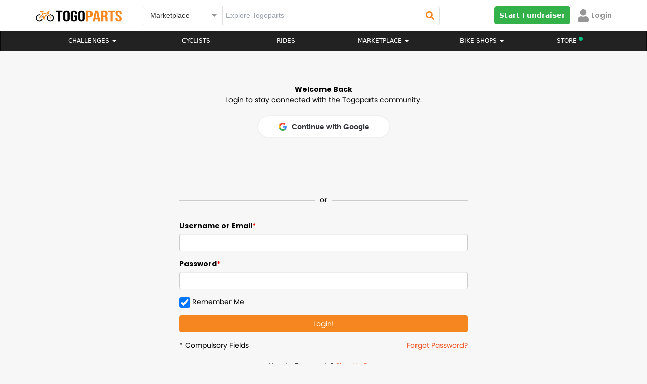

--- FILE ---
content_type: text/html; charset=UTF-8
request_url: https://www.togoparts.com/user/ajax/ajaxController.php
body_size: 5813
content:
<style type="text/css">
.fb-login-button *{
    transition:none !important;
}

.modal-backdrop{
    z-index: 99 !important;
} 

</style>

<div class="fln mcenter" style="width:98%;max-width:800px;">
    <div class="fll wfull alert-danger mrgbtm20" id="regErrMsgs">
        <!--<strong>Whoops!</strong> There were some problems with your input.<br><br>
            <ul>
                                <li></li>
                            </ul>-->
    </div>
    <form id="userRegistration__11025" method="POST">
    
    <div class="fll wfull mrgbtm20 nnFBFLd">
        <div class="form-group required">
            <label class="col-sm-3 control-label">Email</label>
            <div class="col-sm-7">
                  <input type="hidden" id="remailValid" value="-1">  
                  <input type="email" id="remail"  name="remail" maxlength="63" class="form-control email">
                  <p class="regErrTxt fsize11" id="remailValidateFl"></p>
            </div>
        </div>
    </div>
    
    <div class="fll wfull mrgbtm20">
        <input type="hidden" id="a12__cvd_91" value="owleas__1_019921566123"> 
        <input type="hidden" id="g-recaptcha-response" value="0"> 
        <input type="hidden" id="ftype" value="page">
        <input type="hidden" id="fchl" value="">
        <div class="form-group required">
            <label class="col-sm-3 control-label">Username</label>
            <div class="col-sm-7">
                <input type="hidden" id="rusernameValid" value="-1">
                <input type="text" id="rusername" name="rusername" maxlength="16" class="form-control">
                <p class="regErrTxt fsize11" id="rusernameValidateFl"></p>
                <span class="help-block small">Alphanumeric Characters only (0-9,A-Z,underscore and dash).<br/>At least 4 characters long.</span>
            </div>
        </div>
    </div>
    
    <div class="fll wfull mrgbtm20 nnFBFLd">
        <div class="form-group required">
            <label class="col-sm-3 control-label">First Name</label>
            <div class="col-sm-7">
                <input type="text" class="form-control" id="rfname" name="rfname">
            </div>
        </div>
    </div>
    
    <!--<div class="fll wfull mrgbtm20">
        <div class="form-group required">
            <label class="col-sm-3 control-label"></label>
            <div class="col-sm-7">
                <div class="input-group date bdatepicker" style="position: initial;">
                  <input type="text" name="rbirthdate" id="rbirthdate" value="" class="form-control">
                    <span class="input-group-addon"><i class="glyphicon glyphicon-calendar"></i></span>
                </div>
            </div>
        </div>
    </div>-->
    
    <!--<div class="fll wfull mrgbtm20">
        <div class="form-group required">
            <label class="col-sm-3 control-label"></label>
            <div class="col-sm-7">
                <div class="input-group date bdatepicker" style="position: initial;">
                  <select id="rgender">
                    <option value="Male">Male</option>
                    <option value="Female">Female</option>
                  </select>
                </div>
            </div>
        </div>
    </div>-->
    
    <div class="fll wfull mrgbtm20 nnFBFLd">
        <div class="form-group required">
            <input type="hidden" id="rpwdValid" value="0">
            <label class="col-sm-3 control-label">Password</label>
            <div class="col-sm-7">
                  <input type="password" id="rpwd"  name="rpwd" maxlength="63" class="form-control" value="">
                  <p class="regErrTxt fsize11" id="rpwdValidateFl"></p>
            </div>
        </div>
    </div>
    
    <div class="fll wfull mrgbtm20 nnFBFLd">
        <div class="form-group required">
            <label class="col-sm-3 control-label">Confirm Password</label>
            <div class="col-sm-7">
                  <input type="password" id="rcpwd"  name="rcpwd" maxlength="63" class="form-control" value="">
                  <p class="regErrTxt fsize11" id="rcpwdValidateFl"></p>
            </div>
        </div>
    </div>
    
    <div class="fll wfull mrgbtm20">
        <div class="form-group required">
            <label class="col-sm-3 control-label">Country</label>
            <div class="col-sm-7">
                  <select id='country' name='country' class='form-control' onchange='setStates();' style='' >
<option value='Singapore'>Singapore</option>
<option value='Australia'>Australia</option>
<option value='Cambodia'>Cambodia</option>
<option value='Brunei Darussalam'>Brunei Darussalam</option>
<option value='Indonesia'>Indonesia</option>
<option value='Laos'>Laos</option>
<option value='Malaysia'>Malaysia</option>
<option value='Myanmar'>Myanmar</option>
<option value='Philippines'>Philippines</option>
<option value='Thailand'>Thailand</option>
<option value='Vietnam'>Vietnam</option>
<option value='Afghanistan'>Afghanistan</option>
<option value='Albania'>Albania</option>
<option value='Algeria'>Algeria</option>
<option value='American Samoa'>American Samoa</option>
<option value='Andorra'>Andorra</option>
<option value='Angola'>Angola</option>
<option value='Anguilla'>Anguilla</option>
<option value='Antarctica'>Antarctica</option>
<option value='Antigua and Barbuda'>Antigua and Barbuda</option>
<option value='Argentina'>Argentina</option>
<option value='Armenia'>Armenia</option>
<option value='Aruba'>Aruba</option>
<option value='Australia'>Australia</option>
<option value='Austria'>Austria</option>
<option value='Azerbaijan'>Azerbaijan</option>
<option value='Bahamas'>Bahamas</option>
<option value='Bahrain'>Bahrain</option>
<option value='Bangladesh'>Bangladesh</option>
<option value='Barbados'>Barbados</option>
<option value='Belarus'>Belarus</option>
<option value='Belgium'>Belgium</option>
<option value='Belize'>Belize</option>
<option value='Benin'>Benin</option>
<option value='Bermuda'>Bermuda</option>
<option value='Bhutan'>Bhutan</option>
<option value='Bolivia'>Bolivia</option>
<option value='Bosnia and Herzegovina'>Bosnia and Herzegovina</option>
<option value='Botswana'>Botswana</option>
<option value='Bouvet Island'>Bouvet Island</option>
<option value='Brazil'>Brazil</option>
<option value='Brunei Darussalam'>Brunei Darussalam</option>
<option value='Bulgaria'>Bulgaria</option>
<option value='Burkina Faso'>Burkina Faso</option>
<option value='Burundi'>Burundi</option>
<option value='Cambodia'>Cambodia</option>
<option value='Cameroon'>Cameroon</option>
<option value='Canada'>Canada</option>
<option value='Cape Verde'>Cape Verde</option>
<option value='Cayman Islands'>Cayman Islands</option>
<option value='Central African Republic'>Central African Republic</option>
<option value='Chad'>Chad</option>
<option value='Chile'>Chile</option>
<option value='China, Republic of'>China, Republic of</option>
<option value='China, People's Republic of'>China, People's Republic of</option>
<option value='Christmas Island'>Christmas Island</option>
<option value='Cocos Islands'>Cocos Islands</option>
<option value='Colombia'>Colombia</option>
<option value='Comoros'>Comoros</option>
<option value='Congo'>Congo</option>
<option value='Cook Islands'>Cook Islands</option>
<option value='Costa Rica'>Costa Rica</option>
<option value='Cote D`ivoire'>Cote D`ivoire</option>
<option value='Croatia'>Croatia</option>
<option value='Cuba'>Cuba</option>
<option value='Cyprus'>Cyprus</option>
<option value='Czech Republic'>Czech Republic</option>
<option value='Denmark'>Denmark</option>
<option value='Djibouti'>Djibouti</option>
<option value='Dominica'>Dominica</option>
<option value='Dominican Republic'>Dominican Republic</option>
<option value='East Timor'>East Timor</option>
<option value='Ecuador'>Ecuador</option>
<option value='Egypt'>Egypt</option>
<option value='El Salvador'>El Salvador</option>
<option value='Equatorial Guinea'>Equatorial Guinea</option>
<option value='Eritrea'>Eritrea</option>
<option value='Estonia'>Estonia</option>
<option value='Ethiopia'>Ethiopia</option>
<option value='Falkland Islands'>Falkland Islands</option>
<option value='Faroe Islands'>Faroe Islands</option>
<option value='Fiji'>Fiji</option>
<option value='Finland'>Finland</option>
<option value='France'>France</option>
<option value='French Guiana'>French Guiana</option>
<option value='French Polynesia'>French Polynesia</option>
<option value='French Southern Territories'>French Southern Territories</option>
<option value='Gabon'>Gabon</option>
<option value='Gambia'>Gambia</option>
<option value='Georgia'>Georgia</option>
<option value='Germany'>Germany</option>
<option value='Ghana'>Ghana</option>
<option value='Gibraltar'>Gibraltar</option>
<option value='Greece'>Greece</option>
<option value='Greenland'>Greenland</option>
<option value='Grenada'>Grenada</option>
<option value='Guadeloupe'>Guadeloupe</option>
<option value='Guam'>Guam</option>
<option value='Guatemala'>Guatemala</option>
<option value='Guinea'>Guinea</option>
<option value='Guinea-Bissau'>Guinea-Bissau</option>
<option value='Guyana'>Guyana</option>
<option value='Haiti'>Haiti</option>
<option value='Heard Island'>Heard Island</option>
<option value='Honduras'>Honduras</option>
<option value='Hong Kong'>Hong Kong</option>
<option value='Hungary'>Hungary</option>
<option value='Iceland'>Iceland</option>
<option value='India'>India</option>
<option value='Indonesia'>Indonesia</option>
<option value='Iran'>Iran</option>
<option value='Iraq'>Iraq</option>
<option value='Ireland'>Ireland</option>
<option value='Israel'>Israel</option>
<option value='Italy'>Italy</option>
<option value='Jamaica'>Jamaica</option>
<option value='Japan'>Japan</option>
<option value='Jordan'>Jordan</option>
<option value='Kazakhstan'>Kazakhstan</option>
<option value='Kenya'>Kenya</option>
<option value='Kiribati'>Kiribati</option>
<option value='Korea, Republic of'>Korea, Republic of</option>
<option value='Kuwait'>Kuwait</option>
<option value='Kyrgyzstan'>Kyrgyzstan</option>
<option value='Laos'>Laos</option>
<option value='Latvia'>Latvia</option>
<option value='Lebanon'>Lebanon</option>
<option value='Lesotho'>Lesotho</option>
<option value='Liberia'>Liberia</option>
<option value='Libyan Arab Jamahiriya'>Libyan Arab Jamahiriya</option>
<option value='Liechtenstein'>Liechtenstein</option>
<option value='Lithuania'>Lithuania</option>
<option value='Luxembourg'>Luxembourg</option>
<option value='Macau'>Macau</option>
<option value='Madagascar'>Madagascar</option>
<option value='Malawi'>Malawi</option>
<option value='Malaysia'>Malaysia</option>
<option value='Maldives'>Maldives</option>
<option value='Mali'>Mali</option>
<option value='Malta'>Malta</option>
<option value='Marshall Islands'>Marshall Islands</option>
<option value='Martinique'>Martinique</option>
<option value='Mauritania'>Mauritania</option>
<option value='Mauritius'>Mauritius</option>
<option value='Mayotte'>Mayotte</option>
<option value='Mexico'>Mexico</option>
<option value='Micronesia'>Micronesia</option>
<option value='Moldova'>Moldova</option>
<option value='Monaco'>Monaco</option>
<option value='Mongolia'>Mongolia</option>
<option value='Montserrat'>Montserrat</option>
<option value='Morocco'>Morocco</option>
<option value='Mozambique'>Mozambique</option>
<option value='Myanmar'>Myanmar</option>
<option value='Namibia'>Namibia</option>
<option value='Nauru'>Nauru</option>
<option value='Nepal'>Nepal</option>
<option value='Netherlands'>Netherlands</option>
<option value='Netherlands Antilles'>Netherlands Antilles</option>
<option value='New Caledonia'>New Caledonia</option>
<option value='New Zealand'>New Zealand</option>
<option value='Nicaragua'>Nicaragua</option>
<option value='Niger'>Niger</option>
<option value='Nigeria'>Nigeria</option>
<option value='Niue'>Niue</option>
<option value='Norfolk Island'>Norfolk Island</option>
<option value='Northern Mariana Islands'>Northern Mariana Islands</option>
<option value='Norway'>Norway</option>
<option value='Oman'>Oman</option>
<option value='Pakistan'>Pakistan</option>
<option value='Palau'>Palau</option>
<option value='Panama'>Panama</option>
<option value='Papua New Guinea'>Papua New Guinea</option>
<option value='Paraguay'>Paraguay</option>
<option value='Peru'>Peru</option>
<option value='Philippines'>Philippines</option>
<option value='Pitcairn'>Pitcairn</option>
<option value='Poland'>Poland</option>
<option value='Portugal'>Portugal</option>
<option value='Puerto Rico'>Puerto Rico</option>
<option value='Qatar'>Qatar</option>
<option value='Reunion'>Reunion</option>
<option value='Romania'>Romania</option>
<option value='Russian Federation'>Russian Federation</option>
<option value='Rwanda'>Rwanda</option>
<option value='Saint Helena'>Saint Helena</option>
<option value='Saint Kitts and Nevis'>Saint Kitts and Nevis</option>
<option value='Saint Lucia'>Saint Lucia</option>
<option value='Saint Pierre and Miquelon'>Saint Pierre and Miquelon</option>
<option value='Samoa'>Samoa</option>
<option value='San Marino'>San Marino</option>
<option value='Sao Tome and Principe'>Sao Tome and Principe</option>
<option value='Saudi Arabia'>Saudi Arabia</option>
<option value='Senegal'>Senegal</option>
<option value='Seychelles'>Seychelles</option>
<option value='Sierra Leone'>Sierra Leone</option>
<option value='Slovakia'>Slovakia</option>
<option value='Slovenia'>Slovenia</option>
<option value='Solomon Islands'>Solomon Islands</option>
<option value='Somalia'>Somalia</option>
<option value='South Africa'>South Africa</option>
<option value='Spain'>Spain</option>
<option value='Sri Lanka'>Sri Lanka</option>
<option value='Sudan'>Sudan</option>
<option value='Suriname'>Suriname</option>
<option value='Svalbard and Jan Mayen'>Svalbard and Jan Mayen</option>
<option value='Swaziland'>Swaziland</option>
<option value='Sweden'>Sweden</option>
<option value='Switzerland'>Switzerland</option>
<option value='Syrian Arab Republic'>Syrian Arab Republic</option>
<option value='Taiwan'>Taiwan</option>
<option value='Tajikistan'>Tajikistan</option>
<option value='Tanzania'>Tanzania</option>
<option value='Thailand'>Thailand</option>
<option value='Togo'>Togo</option>
<option value='Tokelau'>Tokelau</option>
<option value='Tonga'>Tonga</option>
<option value='Trinidad and Tobago'>Trinidad and Tobago</option>
<option value='Tunisia'>Tunisia</option>
<option value='Turkey'>Turkey</option>
<option value='Turkmenistan'>Turkmenistan</option>
<option value='Turks and Caicos Islands'>Turks and Caicos Islands</option>
<option value='Tuvalu'>Tuvalu</option>
<option value='Uganda'>Uganda</option>
<option value='Ukraine'>Ukraine</option>
<option value='United Arab Emirates'>United Arab Emirates</option>
<option value='United Kingdom'>United Kingdom</option>
<option value='United States'>United States</option>
<option value='United States Minor Outlying Islands'>United States Minor Outlying Islands</option>
<option value='Uruguay'>Uruguay</option>
<option value='Uzbekistan'>Uzbekistan</option>
<option value='Vanuatu'>Vanuatu</option>
<option value='Vatican City State'>Vatican City State</option>
<option value='Venezuela'>Venezuela</option>
<option value='Vietnam'>Vietnam</option>
<option value='Virgin Islands (British)'>Virgin Islands (British)</option>
<option value='Virgin Islands (U.S.)'>Virgin Islands (U.S.)</option>
<option value='Wallis And Futuna Islands'>Wallis And Futuna Islands</option>
<option value='Western Sahara'>Western Sahara</option>
<option value='Yemen'>Yemen</option>
<option value='Yugoslavia'>Yugoslavia</option>
<option value='Zaire'>Zaire</option>
<option value='Zambia'>Zambia</option>
<option value='Zimbabwe'>Zimbabwe</option>
</select>
            </div>
        </div>
    </div>
        <div class="fll wfull mrgbtm20">
        <div class="form-group">
            <div style="margin:10px 0;"><strong>-Terms of Service-</strong></div>
            <span class="help-block">I have read the Togoparts.com's <a href="/tos.php" target="_blank">Terms of Service</a> and agree to abide by the rules stipulated therein.</span>
        </div>
    </div>
    
    <div class="form-group fll wfull mrgbtm20">
        <div class="col-sm-10">
            <div style="display:inline-block">
                <div id='captchafield'></div>
            </div>
        </div>
    </div>
        <div class="fll wfull tcenter">
        <input type="button" id="registerSavBtn00191" name="Submit" value="Signup" class="btn btn-primary">
    </div> 
    </form>                   
</div>

<!-- Email verification11-->
<div class="modal fade" tabindex="-1" role="dialog" id="emailVerificationModal" style="z-index: 9999999999999999999999999;">
        <div class="modal-dialog">
        <div class="modal-content">
            <div class="modal-header">
                
                <h4 class="modal-title">Email Verification</h4>
            </div>
            <div class="modal-body fpoppins dispflex jcenter acenter" id="log-in-content" style="min-height:300px;">
                <div class="fll wfull">
                    <h2 class="colorblack fll wfull mrgbtm20 tcenter">Verify your email</h2>
                    <p class="fll wfull tcenter">
                        <input type="hidden" id="remailValid" value="1">  
                        <input type="text" class="tcenter" disabled="disabled" id="vfEmail__9910512" value="">
                        
                    </p>
                    <p class="tcenter fsize12 fll wfull mrgbtm20">
                        Please check your email for the 4-digit verification code and enter it here. Please check your junk email just in case.
                    </p>
                    <div class="fln mcenter wfull" id="registrationVCodeVal"  style="max-width: 300px;">
                        <div class="col-sm-3 col-xs-3">
                            <input type="text" id="evcode1" class="fll wfull tcenter" style="max-width: 40px; border: 2px solid" maxlength="1" oninput="this.value = this.value.replace(/[^0-9.]/g, '').replace(/(\..*)\./g, '$1');">
                        </div>
                        <div class="col-sm-3 col-xs-3">
                            <input type="text" id="evcode2" class="fll wfull tcenter" style="max-width: 40px; border: 2px solid" maxlength="1" oninput="this.value = this.value.replace(/[^0-9.]/g, '').replace(/(\..*)\./g, '$1');">
                        </div>
                        <div class="col-sm-3 col-xs-3">
                            <input type="text" id="evcode3" class="fll wfull tcenter" style="max-width: 40px; border: 2px solid" maxlength="1" oninput="this.value = this.value.replace(/[^0-9.]/g, '').replace(/(\..*)\./g, '$1');">
                        </div>
                        <div class="col-sm-3 col-xs-3">
                            <input type="text" id="evcode4" class="fll wfull tcenter" style="max-width: 40px;border: 2px solid" maxlength="1" oninput="this.value = this.value.replace(/[^0-9.]/g, '').replace(/(\..*)\./g, '$1');">
                        </div>
                    </div>
                    <p class="regErrTxt fsize11 tcenter" id="otpError"></p>
                    <div class="fll wfull mrgtop20">
                        <p class="tcenter"><input type="button" id="verifyBeforeLoginButtonEmailBtn" class="btn btn-primary" value="Verify"></p>
                    </div>
                </div>
            </div>
        </div>
    </div>
</div>

<script src="https://www.google.com/recaptcha/api.js?onload=onloadCallback&render=explicit&hl=en" async defer></script>
<script type="text/javascript">

var verifyCallback = function(response){

        if(response != false){
            $("#g-recaptcha-response").val(response);
            $("#a12__cvd_91").val('p1lzd__1_00191566123');
        }
}
var onloadCallback = function() {
    //return new Promise(function(resolve, reject) {
        grecaptcha.render('captchafield', {
          'sitekey' : '6LftVAUTAAAAALBZsmTQ4FLZb8zgQgrDZR7exKeX',
          'callback' : verifyCallback,
          'theme' : 'light',
        });
//    });
};
$(document).ready(function(){
    $('.date.bdatepicker').datepicker({
        format: "dd-mm-yyyy",
        orientation: "top auto",
        autoclose: true,
        todayHighlight: true,
        toggleActive: true,
        endDate: '15-01-2026'
    });

$(document).on('click','#registerSavBtn00191',function(){
    console.log('working');
    validateRegisterFields("register");
});    
$(document).on('click', '#verifyBeforeLoginButtonEmailBtn', function () {
    let otpFields = ['#evcode1', '#evcode2', '#evcode3', '#evcode4'];
    let isValid = true;

    // Loop through OTP fields and check if they are empty
    otpFields.forEach(function (field) {
        let input = $(field);
        if (!input.val().trim()) {
            input.css('border', '2px solid red'); // Highlight empty fields in red
            isValid = false;
        } else {
            input.css('border', '1px solid #ced4da'); // Reset border if filled
        }
    });

    if (!isValid) return; // Stop execution if any field is empty

    let otp = otpFields.map(id => $(id).val()).join('');
    let fdata = window.formRequestData.formData;
    fdata.append('otp', otp);

    sendajaxrequest('registerUser', fdata, 'users');
});

    

$(document).on('click','#fbRegS00192',function(){
    validateRegisterFields("fbregister");
});

$(document).on('click','#ggRegS00192',function(){
    validateRegisterFields("ggregister");
});
    
$(document).on("keyup",'#rpwd',function(e){
    if(e.keyCode == 13){
        e.preventDefault();
        return false;
    }
    if($.trim($(this).val().length) < 6){
        $("#rpwdValidateFl").css('color','#ff0000').html("Password should contain min 6 words");
    }else{
        CheckPasswordStrength($(this).val());
    }
    checkConfirmPassword()
})
$(document).on("keyup",'#rpwd',function(e){
    if(e.keyCode == 13){
        e.preventDefault();
        return false;
    }
    var characterCheck=/(?=.*\W)(?=.*\d)/;

    if($.trim($(this).val().length) < 6  || !characterCheck.test($(this).val()) ){
        $("#rpwdValidateFl").css('color','#ff0000').html("Password should have atleast 6 characters with atleast 1 number and 1 special character");
    }
    else{
        CheckPasswordStrength($(this).val());
    }
    checkConfirmPassword()
})

    
$(document).on("keyup blur",'#rcpwd',function(e){
    if(e.keyCode == 13){
        e.preventDefault();
        return false;
    }
    checkConfirmPassword();
})

$(document).on("keyup blur",'#remail',function(e){
    if(e.keyCode == 13){
        e.preventDefault();
        return false;
    }
    validateEmail();
})

$(document).on('keyup blur','#rusername',function(e){
    if(e.keyCode == 13){
        e.preventDefault();
        return false;
    }
//    var regexp = '/^[a-zA-Z0-9-_]+$/';
//    var regexp = new RegExp("^[a-zA-Z0-9]+(?:[\w -]*[a-zA-Z0-9]+)*$");
    var regexp = new RegExp("^([a-zA-Z])[a-zA-Z0-9-_]*$");
//    console.log(regexp.test($(this).val()));
//    if($(this).val().search(regexp) === -1){
    if(!regexp.test($(this).val())){
  //      console.log("In here");
        $("#rusernameValid").val(-1);
        $("#rusernameValidateFl").css('color','#ff0000').html('Invalid Characters not allowed');
        return false;
    }
    
    if($.trim($(this).val()).length < 4){
        $("#rusernameValid").val(-1);
        $("#rusernameValidateFl").css('color','#ff0000').html('Username must be of min 4 characters long');
        return false;
    }
    checkUsername();
})

//$(document).on("blur change",'#rpwd',function(e){
//    var characterCheck=/(?=.*[!@#$%^&*])+(?=.*\d)/;
//    if( $.trim($(this).val().length) > 0  &&( $.trim($(this).val().length) < 6 || !characterCheck.test($(this).val()))){
//        $("#rpwdValidateFl").css('color','#ff0000').html("Password should have atleast 6 characters with atleast 1 number and 1 speacial character");    
//        $(this).focus();
//    }
//    else{
//        CheckPasswordStrength($(this).val());
//    }
//    checkConfirmPassword()
//})


})

function checkConfirmPassword(){
    if($.trim($("#rcpwd").val()) != $.trim($("#rpwd").val())){
        $("#rcpwdValidateFl").css('color','#ff0000').html("Passwords do not match");   
    }else{
        $("#rcpwdValidateFl").html("");   
    }
}

function checkUsername(){
    var fdata = new FormData();
    fdata.append('action','validateUsername');
    fdata.append('vall',$.trim($("#rusername").val()));
    sendajaxrequest('validateUsername',fdata,'users');
}

function validateEmail(){
       var fdata = new FormData();
        fdata.append('action','validateEmail');
        fdata.append('vall',$.trim($("#remail").val()));
        sendajaxrequest('validateEmail',fdata,'users');

}
</script>


--- FILE ---
content_type: text/html; charset=utf-8
request_url: https://www.google.com/recaptcha/api2/anchor?ar=1&k=6LftVAUTAAAAALBZsmTQ4FLZb8zgQgrDZR7exKeX&co=aHR0cHM6Ly93d3cudG9nb3BhcnRzLmNvbTo0NDM.&hl=en&v=PoyoqOPhxBO7pBk68S4YbpHZ&theme=light&size=normal&anchor-ms=20000&execute-ms=30000&cb=z2oa6c3am0vb
body_size: 49297
content:
<!DOCTYPE HTML><html dir="ltr" lang="en"><head><meta http-equiv="Content-Type" content="text/html; charset=UTF-8">
<meta http-equiv="X-UA-Compatible" content="IE=edge">
<title>reCAPTCHA</title>
<style type="text/css">
/* cyrillic-ext */
@font-face {
  font-family: 'Roboto';
  font-style: normal;
  font-weight: 400;
  font-stretch: 100%;
  src: url(//fonts.gstatic.com/s/roboto/v48/KFO7CnqEu92Fr1ME7kSn66aGLdTylUAMa3GUBHMdazTgWw.woff2) format('woff2');
  unicode-range: U+0460-052F, U+1C80-1C8A, U+20B4, U+2DE0-2DFF, U+A640-A69F, U+FE2E-FE2F;
}
/* cyrillic */
@font-face {
  font-family: 'Roboto';
  font-style: normal;
  font-weight: 400;
  font-stretch: 100%;
  src: url(//fonts.gstatic.com/s/roboto/v48/KFO7CnqEu92Fr1ME7kSn66aGLdTylUAMa3iUBHMdazTgWw.woff2) format('woff2');
  unicode-range: U+0301, U+0400-045F, U+0490-0491, U+04B0-04B1, U+2116;
}
/* greek-ext */
@font-face {
  font-family: 'Roboto';
  font-style: normal;
  font-weight: 400;
  font-stretch: 100%;
  src: url(//fonts.gstatic.com/s/roboto/v48/KFO7CnqEu92Fr1ME7kSn66aGLdTylUAMa3CUBHMdazTgWw.woff2) format('woff2');
  unicode-range: U+1F00-1FFF;
}
/* greek */
@font-face {
  font-family: 'Roboto';
  font-style: normal;
  font-weight: 400;
  font-stretch: 100%;
  src: url(//fonts.gstatic.com/s/roboto/v48/KFO7CnqEu92Fr1ME7kSn66aGLdTylUAMa3-UBHMdazTgWw.woff2) format('woff2');
  unicode-range: U+0370-0377, U+037A-037F, U+0384-038A, U+038C, U+038E-03A1, U+03A3-03FF;
}
/* math */
@font-face {
  font-family: 'Roboto';
  font-style: normal;
  font-weight: 400;
  font-stretch: 100%;
  src: url(//fonts.gstatic.com/s/roboto/v48/KFO7CnqEu92Fr1ME7kSn66aGLdTylUAMawCUBHMdazTgWw.woff2) format('woff2');
  unicode-range: U+0302-0303, U+0305, U+0307-0308, U+0310, U+0312, U+0315, U+031A, U+0326-0327, U+032C, U+032F-0330, U+0332-0333, U+0338, U+033A, U+0346, U+034D, U+0391-03A1, U+03A3-03A9, U+03B1-03C9, U+03D1, U+03D5-03D6, U+03F0-03F1, U+03F4-03F5, U+2016-2017, U+2034-2038, U+203C, U+2040, U+2043, U+2047, U+2050, U+2057, U+205F, U+2070-2071, U+2074-208E, U+2090-209C, U+20D0-20DC, U+20E1, U+20E5-20EF, U+2100-2112, U+2114-2115, U+2117-2121, U+2123-214F, U+2190, U+2192, U+2194-21AE, U+21B0-21E5, U+21F1-21F2, U+21F4-2211, U+2213-2214, U+2216-22FF, U+2308-230B, U+2310, U+2319, U+231C-2321, U+2336-237A, U+237C, U+2395, U+239B-23B7, U+23D0, U+23DC-23E1, U+2474-2475, U+25AF, U+25B3, U+25B7, U+25BD, U+25C1, U+25CA, U+25CC, U+25FB, U+266D-266F, U+27C0-27FF, U+2900-2AFF, U+2B0E-2B11, U+2B30-2B4C, U+2BFE, U+3030, U+FF5B, U+FF5D, U+1D400-1D7FF, U+1EE00-1EEFF;
}
/* symbols */
@font-face {
  font-family: 'Roboto';
  font-style: normal;
  font-weight: 400;
  font-stretch: 100%;
  src: url(//fonts.gstatic.com/s/roboto/v48/KFO7CnqEu92Fr1ME7kSn66aGLdTylUAMaxKUBHMdazTgWw.woff2) format('woff2');
  unicode-range: U+0001-000C, U+000E-001F, U+007F-009F, U+20DD-20E0, U+20E2-20E4, U+2150-218F, U+2190, U+2192, U+2194-2199, U+21AF, U+21E6-21F0, U+21F3, U+2218-2219, U+2299, U+22C4-22C6, U+2300-243F, U+2440-244A, U+2460-24FF, U+25A0-27BF, U+2800-28FF, U+2921-2922, U+2981, U+29BF, U+29EB, U+2B00-2BFF, U+4DC0-4DFF, U+FFF9-FFFB, U+10140-1018E, U+10190-1019C, U+101A0, U+101D0-101FD, U+102E0-102FB, U+10E60-10E7E, U+1D2C0-1D2D3, U+1D2E0-1D37F, U+1F000-1F0FF, U+1F100-1F1AD, U+1F1E6-1F1FF, U+1F30D-1F30F, U+1F315, U+1F31C, U+1F31E, U+1F320-1F32C, U+1F336, U+1F378, U+1F37D, U+1F382, U+1F393-1F39F, U+1F3A7-1F3A8, U+1F3AC-1F3AF, U+1F3C2, U+1F3C4-1F3C6, U+1F3CA-1F3CE, U+1F3D4-1F3E0, U+1F3ED, U+1F3F1-1F3F3, U+1F3F5-1F3F7, U+1F408, U+1F415, U+1F41F, U+1F426, U+1F43F, U+1F441-1F442, U+1F444, U+1F446-1F449, U+1F44C-1F44E, U+1F453, U+1F46A, U+1F47D, U+1F4A3, U+1F4B0, U+1F4B3, U+1F4B9, U+1F4BB, U+1F4BF, U+1F4C8-1F4CB, U+1F4D6, U+1F4DA, U+1F4DF, U+1F4E3-1F4E6, U+1F4EA-1F4ED, U+1F4F7, U+1F4F9-1F4FB, U+1F4FD-1F4FE, U+1F503, U+1F507-1F50B, U+1F50D, U+1F512-1F513, U+1F53E-1F54A, U+1F54F-1F5FA, U+1F610, U+1F650-1F67F, U+1F687, U+1F68D, U+1F691, U+1F694, U+1F698, U+1F6AD, U+1F6B2, U+1F6B9-1F6BA, U+1F6BC, U+1F6C6-1F6CF, U+1F6D3-1F6D7, U+1F6E0-1F6EA, U+1F6F0-1F6F3, U+1F6F7-1F6FC, U+1F700-1F7FF, U+1F800-1F80B, U+1F810-1F847, U+1F850-1F859, U+1F860-1F887, U+1F890-1F8AD, U+1F8B0-1F8BB, U+1F8C0-1F8C1, U+1F900-1F90B, U+1F93B, U+1F946, U+1F984, U+1F996, U+1F9E9, U+1FA00-1FA6F, U+1FA70-1FA7C, U+1FA80-1FA89, U+1FA8F-1FAC6, U+1FACE-1FADC, U+1FADF-1FAE9, U+1FAF0-1FAF8, U+1FB00-1FBFF;
}
/* vietnamese */
@font-face {
  font-family: 'Roboto';
  font-style: normal;
  font-weight: 400;
  font-stretch: 100%;
  src: url(//fonts.gstatic.com/s/roboto/v48/KFO7CnqEu92Fr1ME7kSn66aGLdTylUAMa3OUBHMdazTgWw.woff2) format('woff2');
  unicode-range: U+0102-0103, U+0110-0111, U+0128-0129, U+0168-0169, U+01A0-01A1, U+01AF-01B0, U+0300-0301, U+0303-0304, U+0308-0309, U+0323, U+0329, U+1EA0-1EF9, U+20AB;
}
/* latin-ext */
@font-face {
  font-family: 'Roboto';
  font-style: normal;
  font-weight: 400;
  font-stretch: 100%;
  src: url(//fonts.gstatic.com/s/roboto/v48/KFO7CnqEu92Fr1ME7kSn66aGLdTylUAMa3KUBHMdazTgWw.woff2) format('woff2');
  unicode-range: U+0100-02BA, U+02BD-02C5, U+02C7-02CC, U+02CE-02D7, U+02DD-02FF, U+0304, U+0308, U+0329, U+1D00-1DBF, U+1E00-1E9F, U+1EF2-1EFF, U+2020, U+20A0-20AB, U+20AD-20C0, U+2113, U+2C60-2C7F, U+A720-A7FF;
}
/* latin */
@font-face {
  font-family: 'Roboto';
  font-style: normal;
  font-weight: 400;
  font-stretch: 100%;
  src: url(//fonts.gstatic.com/s/roboto/v48/KFO7CnqEu92Fr1ME7kSn66aGLdTylUAMa3yUBHMdazQ.woff2) format('woff2');
  unicode-range: U+0000-00FF, U+0131, U+0152-0153, U+02BB-02BC, U+02C6, U+02DA, U+02DC, U+0304, U+0308, U+0329, U+2000-206F, U+20AC, U+2122, U+2191, U+2193, U+2212, U+2215, U+FEFF, U+FFFD;
}
/* cyrillic-ext */
@font-face {
  font-family: 'Roboto';
  font-style: normal;
  font-weight: 500;
  font-stretch: 100%;
  src: url(//fonts.gstatic.com/s/roboto/v48/KFO7CnqEu92Fr1ME7kSn66aGLdTylUAMa3GUBHMdazTgWw.woff2) format('woff2');
  unicode-range: U+0460-052F, U+1C80-1C8A, U+20B4, U+2DE0-2DFF, U+A640-A69F, U+FE2E-FE2F;
}
/* cyrillic */
@font-face {
  font-family: 'Roboto';
  font-style: normal;
  font-weight: 500;
  font-stretch: 100%;
  src: url(//fonts.gstatic.com/s/roboto/v48/KFO7CnqEu92Fr1ME7kSn66aGLdTylUAMa3iUBHMdazTgWw.woff2) format('woff2');
  unicode-range: U+0301, U+0400-045F, U+0490-0491, U+04B0-04B1, U+2116;
}
/* greek-ext */
@font-face {
  font-family: 'Roboto';
  font-style: normal;
  font-weight: 500;
  font-stretch: 100%;
  src: url(//fonts.gstatic.com/s/roboto/v48/KFO7CnqEu92Fr1ME7kSn66aGLdTylUAMa3CUBHMdazTgWw.woff2) format('woff2');
  unicode-range: U+1F00-1FFF;
}
/* greek */
@font-face {
  font-family: 'Roboto';
  font-style: normal;
  font-weight: 500;
  font-stretch: 100%;
  src: url(//fonts.gstatic.com/s/roboto/v48/KFO7CnqEu92Fr1ME7kSn66aGLdTylUAMa3-UBHMdazTgWw.woff2) format('woff2');
  unicode-range: U+0370-0377, U+037A-037F, U+0384-038A, U+038C, U+038E-03A1, U+03A3-03FF;
}
/* math */
@font-face {
  font-family: 'Roboto';
  font-style: normal;
  font-weight: 500;
  font-stretch: 100%;
  src: url(//fonts.gstatic.com/s/roboto/v48/KFO7CnqEu92Fr1ME7kSn66aGLdTylUAMawCUBHMdazTgWw.woff2) format('woff2');
  unicode-range: U+0302-0303, U+0305, U+0307-0308, U+0310, U+0312, U+0315, U+031A, U+0326-0327, U+032C, U+032F-0330, U+0332-0333, U+0338, U+033A, U+0346, U+034D, U+0391-03A1, U+03A3-03A9, U+03B1-03C9, U+03D1, U+03D5-03D6, U+03F0-03F1, U+03F4-03F5, U+2016-2017, U+2034-2038, U+203C, U+2040, U+2043, U+2047, U+2050, U+2057, U+205F, U+2070-2071, U+2074-208E, U+2090-209C, U+20D0-20DC, U+20E1, U+20E5-20EF, U+2100-2112, U+2114-2115, U+2117-2121, U+2123-214F, U+2190, U+2192, U+2194-21AE, U+21B0-21E5, U+21F1-21F2, U+21F4-2211, U+2213-2214, U+2216-22FF, U+2308-230B, U+2310, U+2319, U+231C-2321, U+2336-237A, U+237C, U+2395, U+239B-23B7, U+23D0, U+23DC-23E1, U+2474-2475, U+25AF, U+25B3, U+25B7, U+25BD, U+25C1, U+25CA, U+25CC, U+25FB, U+266D-266F, U+27C0-27FF, U+2900-2AFF, U+2B0E-2B11, U+2B30-2B4C, U+2BFE, U+3030, U+FF5B, U+FF5D, U+1D400-1D7FF, U+1EE00-1EEFF;
}
/* symbols */
@font-face {
  font-family: 'Roboto';
  font-style: normal;
  font-weight: 500;
  font-stretch: 100%;
  src: url(//fonts.gstatic.com/s/roboto/v48/KFO7CnqEu92Fr1ME7kSn66aGLdTylUAMaxKUBHMdazTgWw.woff2) format('woff2');
  unicode-range: U+0001-000C, U+000E-001F, U+007F-009F, U+20DD-20E0, U+20E2-20E4, U+2150-218F, U+2190, U+2192, U+2194-2199, U+21AF, U+21E6-21F0, U+21F3, U+2218-2219, U+2299, U+22C4-22C6, U+2300-243F, U+2440-244A, U+2460-24FF, U+25A0-27BF, U+2800-28FF, U+2921-2922, U+2981, U+29BF, U+29EB, U+2B00-2BFF, U+4DC0-4DFF, U+FFF9-FFFB, U+10140-1018E, U+10190-1019C, U+101A0, U+101D0-101FD, U+102E0-102FB, U+10E60-10E7E, U+1D2C0-1D2D3, U+1D2E0-1D37F, U+1F000-1F0FF, U+1F100-1F1AD, U+1F1E6-1F1FF, U+1F30D-1F30F, U+1F315, U+1F31C, U+1F31E, U+1F320-1F32C, U+1F336, U+1F378, U+1F37D, U+1F382, U+1F393-1F39F, U+1F3A7-1F3A8, U+1F3AC-1F3AF, U+1F3C2, U+1F3C4-1F3C6, U+1F3CA-1F3CE, U+1F3D4-1F3E0, U+1F3ED, U+1F3F1-1F3F3, U+1F3F5-1F3F7, U+1F408, U+1F415, U+1F41F, U+1F426, U+1F43F, U+1F441-1F442, U+1F444, U+1F446-1F449, U+1F44C-1F44E, U+1F453, U+1F46A, U+1F47D, U+1F4A3, U+1F4B0, U+1F4B3, U+1F4B9, U+1F4BB, U+1F4BF, U+1F4C8-1F4CB, U+1F4D6, U+1F4DA, U+1F4DF, U+1F4E3-1F4E6, U+1F4EA-1F4ED, U+1F4F7, U+1F4F9-1F4FB, U+1F4FD-1F4FE, U+1F503, U+1F507-1F50B, U+1F50D, U+1F512-1F513, U+1F53E-1F54A, U+1F54F-1F5FA, U+1F610, U+1F650-1F67F, U+1F687, U+1F68D, U+1F691, U+1F694, U+1F698, U+1F6AD, U+1F6B2, U+1F6B9-1F6BA, U+1F6BC, U+1F6C6-1F6CF, U+1F6D3-1F6D7, U+1F6E0-1F6EA, U+1F6F0-1F6F3, U+1F6F7-1F6FC, U+1F700-1F7FF, U+1F800-1F80B, U+1F810-1F847, U+1F850-1F859, U+1F860-1F887, U+1F890-1F8AD, U+1F8B0-1F8BB, U+1F8C0-1F8C1, U+1F900-1F90B, U+1F93B, U+1F946, U+1F984, U+1F996, U+1F9E9, U+1FA00-1FA6F, U+1FA70-1FA7C, U+1FA80-1FA89, U+1FA8F-1FAC6, U+1FACE-1FADC, U+1FADF-1FAE9, U+1FAF0-1FAF8, U+1FB00-1FBFF;
}
/* vietnamese */
@font-face {
  font-family: 'Roboto';
  font-style: normal;
  font-weight: 500;
  font-stretch: 100%;
  src: url(//fonts.gstatic.com/s/roboto/v48/KFO7CnqEu92Fr1ME7kSn66aGLdTylUAMa3OUBHMdazTgWw.woff2) format('woff2');
  unicode-range: U+0102-0103, U+0110-0111, U+0128-0129, U+0168-0169, U+01A0-01A1, U+01AF-01B0, U+0300-0301, U+0303-0304, U+0308-0309, U+0323, U+0329, U+1EA0-1EF9, U+20AB;
}
/* latin-ext */
@font-face {
  font-family: 'Roboto';
  font-style: normal;
  font-weight: 500;
  font-stretch: 100%;
  src: url(//fonts.gstatic.com/s/roboto/v48/KFO7CnqEu92Fr1ME7kSn66aGLdTylUAMa3KUBHMdazTgWw.woff2) format('woff2');
  unicode-range: U+0100-02BA, U+02BD-02C5, U+02C7-02CC, U+02CE-02D7, U+02DD-02FF, U+0304, U+0308, U+0329, U+1D00-1DBF, U+1E00-1E9F, U+1EF2-1EFF, U+2020, U+20A0-20AB, U+20AD-20C0, U+2113, U+2C60-2C7F, U+A720-A7FF;
}
/* latin */
@font-face {
  font-family: 'Roboto';
  font-style: normal;
  font-weight: 500;
  font-stretch: 100%;
  src: url(//fonts.gstatic.com/s/roboto/v48/KFO7CnqEu92Fr1ME7kSn66aGLdTylUAMa3yUBHMdazQ.woff2) format('woff2');
  unicode-range: U+0000-00FF, U+0131, U+0152-0153, U+02BB-02BC, U+02C6, U+02DA, U+02DC, U+0304, U+0308, U+0329, U+2000-206F, U+20AC, U+2122, U+2191, U+2193, U+2212, U+2215, U+FEFF, U+FFFD;
}
/* cyrillic-ext */
@font-face {
  font-family: 'Roboto';
  font-style: normal;
  font-weight: 900;
  font-stretch: 100%;
  src: url(//fonts.gstatic.com/s/roboto/v48/KFO7CnqEu92Fr1ME7kSn66aGLdTylUAMa3GUBHMdazTgWw.woff2) format('woff2');
  unicode-range: U+0460-052F, U+1C80-1C8A, U+20B4, U+2DE0-2DFF, U+A640-A69F, U+FE2E-FE2F;
}
/* cyrillic */
@font-face {
  font-family: 'Roboto';
  font-style: normal;
  font-weight: 900;
  font-stretch: 100%;
  src: url(//fonts.gstatic.com/s/roboto/v48/KFO7CnqEu92Fr1ME7kSn66aGLdTylUAMa3iUBHMdazTgWw.woff2) format('woff2');
  unicode-range: U+0301, U+0400-045F, U+0490-0491, U+04B0-04B1, U+2116;
}
/* greek-ext */
@font-face {
  font-family: 'Roboto';
  font-style: normal;
  font-weight: 900;
  font-stretch: 100%;
  src: url(//fonts.gstatic.com/s/roboto/v48/KFO7CnqEu92Fr1ME7kSn66aGLdTylUAMa3CUBHMdazTgWw.woff2) format('woff2');
  unicode-range: U+1F00-1FFF;
}
/* greek */
@font-face {
  font-family: 'Roboto';
  font-style: normal;
  font-weight: 900;
  font-stretch: 100%;
  src: url(//fonts.gstatic.com/s/roboto/v48/KFO7CnqEu92Fr1ME7kSn66aGLdTylUAMa3-UBHMdazTgWw.woff2) format('woff2');
  unicode-range: U+0370-0377, U+037A-037F, U+0384-038A, U+038C, U+038E-03A1, U+03A3-03FF;
}
/* math */
@font-face {
  font-family: 'Roboto';
  font-style: normal;
  font-weight: 900;
  font-stretch: 100%;
  src: url(//fonts.gstatic.com/s/roboto/v48/KFO7CnqEu92Fr1ME7kSn66aGLdTylUAMawCUBHMdazTgWw.woff2) format('woff2');
  unicode-range: U+0302-0303, U+0305, U+0307-0308, U+0310, U+0312, U+0315, U+031A, U+0326-0327, U+032C, U+032F-0330, U+0332-0333, U+0338, U+033A, U+0346, U+034D, U+0391-03A1, U+03A3-03A9, U+03B1-03C9, U+03D1, U+03D5-03D6, U+03F0-03F1, U+03F4-03F5, U+2016-2017, U+2034-2038, U+203C, U+2040, U+2043, U+2047, U+2050, U+2057, U+205F, U+2070-2071, U+2074-208E, U+2090-209C, U+20D0-20DC, U+20E1, U+20E5-20EF, U+2100-2112, U+2114-2115, U+2117-2121, U+2123-214F, U+2190, U+2192, U+2194-21AE, U+21B0-21E5, U+21F1-21F2, U+21F4-2211, U+2213-2214, U+2216-22FF, U+2308-230B, U+2310, U+2319, U+231C-2321, U+2336-237A, U+237C, U+2395, U+239B-23B7, U+23D0, U+23DC-23E1, U+2474-2475, U+25AF, U+25B3, U+25B7, U+25BD, U+25C1, U+25CA, U+25CC, U+25FB, U+266D-266F, U+27C0-27FF, U+2900-2AFF, U+2B0E-2B11, U+2B30-2B4C, U+2BFE, U+3030, U+FF5B, U+FF5D, U+1D400-1D7FF, U+1EE00-1EEFF;
}
/* symbols */
@font-face {
  font-family: 'Roboto';
  font-style: normal;
  font-weight: 900;
  font-stretch: 100%;
  src: url(//fonts.gstatic.com/s/roboto/v48/KFO7CnqEu92Fr1ME7kSn66aGLdTylUAMaxKUBHMdazTgWw.woff2) format('woff2');
  unicode-range: U+0001-000C, U+000E-001F, U+007F-009F, U+20DD-20E0, U+20E2-20E4, U+2150-218F, U+2190, U+2192, U+2194-2199, U+21AF, U+21E6-21F0, U+21F3, U+2218-2219, U+2299, U+22C4-22C6, U+2300-243F, U+2440-244A, U+2460-24FF, U+25A0-27BF, U+2800-28FF, U+2921-2922, U+2981, U+29BF, U+29EB, U+2B00-2BFF, U+4DC0-4DFF, U+FFF9-FFFB, U+10140-1018E, U+10190-1019C, U+101A0, U+101D0-101FD, U+102E0-102FB, U+10E60-10E7E, U+1D2C0-1D2D3, U+1D2E0-1D37F, U+1F000-1F0FF, U+1F100-1F1AD, U+1F1E6-1F1FF, U+1F30D-1F30F, U+1F315, U+1F31C, U+1F31E, U+1F320-1F32C, U+1F336, U+1F378, U+1F37D, U+1F382, U+1F393-1F39F, U+1F3A7-1F3A8, U+1F3AC-1F3AF, U+1F3C2, U+1F3C4-1F3C6, U+1F3CA-1F3CE, U+1F3D4-1F3E0, U+1F3ED, U+1F3F1-1F3F3, U+1F3F5-1F3F7, U+1F408, U+1F415, U+1F41F, U+1F426, U+1F43F, U+1F441-1F442, U+1F444, U+1F446-1F449, U+1F44C-1F44E, U+1F453, U+1F46A, U+1F47D, U+1F4A3, U+1F4B0, U+1F4B3, U+1F4B9, U+1F4BB, U+1F4BF, U+1F4C8-1F4CB, U+1F4D6, U+1F4DA, U+1F4DF, U+1F4E3-1F4E6, U+1F4EA-1F4ED, U+1F4F7, U+1F4F9-1F4FB, U+1F4FD-1F4FE, U+1F503, U+1F507-1F50B, U+1F50D, U+1F512-1F513, U+1F53E-1F54A, U+1F54F-1F5FA, U+1F610, U+1F650-1F67F, U+1F687, U+1F68D, U+1F691, U+1F694, U+1F698, U+1F6AD, U+1F6B2, U+1F6B9-1F6BA, U+1F6BC, U+1F6C6-1F6CF, U+1F6D3-1F6D7, U+1F6E0-1F6EA, U+1F6F0-1F6F3, U+1F6F7-1F6FC, U+1F700-1F7FF, U+1F800-1F80B, U+1F810-1F847, U+1F850-1F859, U+1F860-1F887, U+1F890-1F8AD, U+1F8B0-1F8BB, U+1F8C0-1F8C1, U+1F900-1F90B, U+1F93B, U+1F946, U+1F984, U+1F996, U+1F9E9, U+1FA00-1FA6F, U+1FA70-1FA7C, U+1FA80-1FA89, U+1FA8F-1FAC6, U+1FACE-1FADC, U+1FADF-1FAE9, U+1FAF0-1FAF8, U+1FB00-1FBFF;
}
/* vietnamese */
@font-face {
  font-family: 'Roboto';
  font-style: normal;
  font-weight: 900;
  font-stretch: 100%;
  src: url(//fonts.gstatic.com/s/roboto/v48/KFO7CnqEu92Fr1ME7kSn66aGLdTylUAMa3OUBHMdazTgWw.woff2) format('woff2');
  unicode-range: U+0102-0103, U+0110-0111, U+0128-0129, U+0168-0169, U+01A0-01A1, U+01AF-01B0, U+0300-0301, U+0303-0304, U+0308-0309, U+0323, U+0329, U+1EA0-1EF9, U+20AB;
}
/* latin-ext */
@font-face {
  font-family: 'Roboto';
  font-style: normal;
  font-weight: 900;
  font-stretch: 100%;
  src: url(//fonts.gstatic.com/s/roboto/v48/KFO7CnqEu92Fr1ME7kSn66aGLdTylUAMa3KUBHMdazTgWw.woff2) format('woff2');
  unicode-range: U+0100-02BA, U+02BD-02C5, U+02C7-02CC, U+02CE-02D7, U+02DD-02FF, U+0304, U+0308, U+0329, U+1D00-1DBF, U+1E00-1E9F, U+1EF2-1EFF, U+2020, U+20A0-20AB, U+20AD-20C0, U+2113, U+2C60-2C7F, U+A720-A7FF;
}
/* latin */
@font-face {
  font-family: 'Roboto';
  font-style: normal;
  font-weight: 900;
  font-stretch: 100%;
  src: url(//fonts.gstatic.com/s/roboto/v48/KFO7CnqEu92Fr1ME7kSn66aGLdTylUAMa3yUBHMdazQ.woff2) format('woff2');
  unicode-range: U+0000-00FF, U+0131, U+0152-0153, U+02BB-02BC, U+02C6, U+02DA, U+02DC, U+0304, U+0308, U+0329, U+2000-206F, U+20AC, U+2122, U+2191, U+2193, U+2212, U+2215, U+FEFF, U+FFFD;
}

</style>
<link rel="stylesheet" type="text/css" href="https://www.gstatic.com/recaptcha/releases/PoyoqOPhxBO7pBk68S4YbpHZ/styles__ltr.css">
<script nonce="EkgqdAJ9bjww6quVe6lAnA" type="text/javascript">window['__recaptcha_api'] = 'https://www.google.com/recaptcha/api2/';</script>
<script type="text/javascript" src="https://www.gstatic.com/recaptcha/releases/PoyoqOPhxBO7pBk68S4YbpHZ/recaptcha__en.js" nonce="EkgqdAJ9bjww6quVe6lAnA">
      
    </script></head>
<body><div id="rc-anchor-alert" class="rc-anchor-alert"></div>
<input type="hidden" id="recaptcha-token" value="[base64]">
<script type="text/javascript" nonce="EkgqdAJ9bjww6quVe6lAnA">
      recaptcha.anchor.Main.init("[\x22ainput\x22,[\x22bgdata\x22,\x22\x22,\[base64]/[base64]/bmV3IFpbdF0obVswXSk6Sz09Mj9uZXcgWlt0XShtWzBdLG1bMV0pOks9PTM/bmV3IFpbdF0obVswXSxtWzFdLG1bMl0pOks9PTQ/[base64]/[base64]/[base64]/[base64]/[base64]/[base64]/[base64]/[base64]/[base64]/[base64]/[base64]/[base64]/[base64]/[base64]\\u003d\\u003d\x22,\[base64]\\u003d\x22,\[base64]/[base64]/CpMOkTFLCikbCq8KJXSMcwotTwpdyBsKERRczwqHCusOIw4gAMwgsQ8K0S8KZQsKZags1w6JIw51jd8KmcsO3P8ODX8Osw7R7w6fCvMKjw7PCpnYgMsO0w6YQw7vCr8Ktwq82wptbNllDdMOvw70qw4saWB/DsmPDv8OhDirDhcOqwqDCrTDDiT5KcAcQHETCoH/CicKhXSVdwr3DicKjMgcFFMOeInI0wpBjw6thJcOFw6bCtAwlwrUgMVPDpwfDj8OTw6sbJ8OPdcODwpMVQA7DoMKBwrHDhcKPw67Cn8KLYTLCusKvBcKlw4IKZld7DRTCgsKbw7rDlsKLwpfDpSt/CFdJSyjCjcKLRcOURMK4w7DDpcOiwrVBS8OcdcKWw6jDhMOVwoDCozQNMcKxLgsUG8KLw6sWVcKnSMKPw5PCicKgRzddKGbDhMOVZcKWMWMtW0fDsMOuGW5XIGsowoNyw4MgBcOOwop1w6XDsSlBUHzCusKdw6E/[base64]/DoEtXDBN5w7JzN3BWwq0pPsO0f8KnwrfDumXDicKAwovDuMKEwqJ2QQfCtkhhwrkeM8O6wpXCpn5AP3jCicKbZcK3AyIUw63CjHnCok9two9gwqfCsMOxcRtPOl53ZMOxT8KmasK0w6vCqcOFwrg/wrctfUTCsMO2IiI9wp/Dr8KWdAEDfsKUEljCsnYnwps9bMO5w7Anw6ZCE0FFVjU9w6wmA8Kww4/Dgz0PThPCtsKfZBTCksORw5FjFTI3GXjDtUDCkMKSw6vCkMKCJsOkw4EMwr/Ct8K0MsOlRsOaNXVYwqR7BMO/wpxXw5/CoF/CssKuOMKWwqTDjF/DplHCi8KPTlFnwpo4VwrCukrDqQHCv8KbADJiwo7DlHvChcOvw4/Ds8KvAQ4jTMOjwrXCryzDk8K7K0UHwqA/wqvDt3bDnCNnLMOJw6nCmMORYU7DusK/dCnDk8OmZR3CjcOaaVnCr1UzbsKKdcOCwpHCrMKpwrLCj3rDtMKtwrhXfsOVwqxkwqfDiWPCsn7DtcKnLT7CiBrCpsOYBnfDhMOmw5/Cn0NhDsOUbTHDjMOcWMKNTMKEw6cowqluwovCusKXwr/[base64]/DjirDrcKhbsOZwoAVw7UWwqfChcOvwpswAh3CgkwYaHpfwpHDk8K/VcOOwqrCjH11wqsTDCDDicO5XMOsAMKUfcKrw53DgGhzw4bCisKzw7RnwojCo0vDgsOtdcK8w4R2wrbDkQjClUZzYS/[base64]/CtQfDt8OwLFDCr8OncUHDjMKzw687wrfCvQdzwpbCjHTDgxrDosOWw5HDqWIOw7TDjcKmwoXDpCrCosKXw6vDqsOHV8K5GTU5McOpf1J6HlIFw4BXw7/[base64]/DhG5Qw5dOwq3DkMOSwp1MQcKEw57DlcOUw5QceMO2TMOXD3fChhPClsKFw4ZRQ8O/CcKXw4Z0CcKOw5vComECw5nDlS/Dnw04LgFaw40yZMKAwqLDqUjDlcO7wpHDnhZfAMO/b8OgJWzDpWTDszwuWS7CmwpnNsOpDRTDvMOFwq9JCnDCo3vDlwTCscOeNcKiMMKqw6zDk8OQw78wPmJxwrzDrMKedcOzCBp6w4ozw4vDhzoZw6TCm8KXwr/CucOpw589DV03PMOKQ8OvwovCiMKjMDzDvMKkw6sHTcKgwpsFw4c/w4/Cj8OXIcKqBWZvasKKVwfCjcKyGnxlwoI8wopJQMOrb8KKYxRsw588wrrClcK4SB3Dn8O1wpTCvH8qIcKfYWI/YMOYMhzCsMO8ZMKuTsKvJXLCpCTCssKQXU16ZxpqwrAeZDA5w4zChVDDpDvDhlTChD9MScOxO0V4w7FMw5bCvsKDw4TDnsOsazRFwq3CowJ6w7kwagN3Vz7CiD7ClSTCsMOSwowOw5nDnMOWw4FOADcnVMO9wq/CiSbDrW3CgMOUP8KAwqrCinjCvcKaKcKUw4QHEgEBI8O+w6V6BzrDm8OJEsKWw67DlEoVATvCsgl2wrkbw6zCsDvDmGtEwr/DkcOiwpFEwojClEAiDsO4Xmgfw4dZHMK3VCfCuMKmXRTDnBkBw4p8TsKNecOxw5l8K8KifiDCml9bwrJUwoBWRHtufMK/MsODwq0WJ8KmB8OtO1MRwpnCjz7CksKhw41rAjtcMTsfwr3DtcO+w63Dh8K3VH/ColxRKsOJw4QhLsOvw5fCiS8Pw4HCssKMPiBwwqoECsOTKMKEwrhbMVbDlHNMd8O8OwnCgcK2FcK5QFfDtCrDtcOIWyEKw7h7wp3CkA/CrAnClT7CucOswonCgMKyFcOxw5AdKcOdw44bwrdTUcOJLCjDhV8Cw53CvMKSw7fCrHzDnFHDjUppM8K1fsO7CVDDicKHw4U2w6o+aW3DjB7CjcO1wpPDtcOAw7vCv8OGwqHDnHzDoGBdMg/[base64]/Di8KbJGrDjMK/X8OIw6fDqCpIHlrCiMOsS1vCjXY/w6fDmMKRWz/ChMOewopFw7UeBsKrd8KidX/Dmy7CtAtWw51SfirCqsK5woHDgsOPw7bCnMOJw5ggwoNhwozCmsKxwp3DhcOTwpg0wp/CvS/[base64]/[base64]/CrEJ8TcOgw7F1ScONw5zDjnzDvcOkwoHCrnlMLhbDicK9CFHDk0hoJjnDmsOrwo3Dh8OOwrLCgCvCkMK8CRvCmsK/wpoTwq/DlnNqw4ssNMKJU8K/wrrDj8KyWHw4w63DlQBPUnhlPsKvw6ZnMMOTwqnCugnDpAUjKsO+FCHDosKrwrbDnsKZwp/Di31jagApYyVAGMKgw5VSQX7DlMKjAsKaPj3CjQvCtDnChsOlwrTChm3DrMKFwpPDtsOlDMOnJMOpOmXCsnkxT8Klw47DlMKGwp3Dh8Kjw5lRwq1/w7LDoMKTYsK0wr3Cs0DDvcKGUxfDv8O4wroBFh/[base64]/DiGzDlWDDgcKvAUR5JcOHw7fDncKjPE1nw4LDkMKTwrZBE8O1wrTDtXgCw6zDgCQ3wrLDjg0awq5JMcKTwp4AwppHeMO9VU3ChTdnUsOGwo/Ck8KWwqvCnMOrw6c9biHDmsKMw6vChSwXSsOiw5k9EcOfw7cWfsOdw6XCh1d+w4t+woHCoSJDaMOPwrLDqsOIPsKXwpLDnMKSc8OwwpbCry5QB2gBVRjDv8O7w7RAF8O7DC1Hw6zDqEHCoxHDu1QIacKAw4wwX8KuwpRpw63DtMODJGzDvcKpdl/CpyvCv8OiCcKEw67CvUZTwqrCrMOzw7HDssKuwqbCmH0XB8OyAA1wwrTCkMKAwqjDi8OiwpXDrsKVwrkFw4JKacKdw7rDpj8UR1QEwpI7IMOcwqLDkcKgw7hbw6DCs8OWP8KTwrjCg8O9FCXDjMKIwrY3woo3w5V6aXoWwo9HPX8kBMKCam/DhFQ+Q1wzw5HChcOnW8OlCsO0w7hfw7h9w6zCpMKxwrTCtsKPGTPDs07Dq3FMZU7CicOmwrcadTJMw7DDmllewq/CksKuN8OTwp4bwpFFwrdTwpYKwrbDn03DomLDgw7CpCrCiRBRHcO8CMKBXkvDoC/[base64]/w5h9Zl/Cj8K9w6vCosK3R8OgRMK1w4XCvsK8wqXDrTDCrsOfw4/DjMK3C3QvwqnCqMOvwoTDvSp/w7HDuMKYw5/DkSgAw7s8G8KlUTLCjsKSw7MNQ8OtfWDDjnElKmNJYsKtw7BYcBbDr0XDgARAOAk4QDfDh8OewpnCvn/[base64]/DvMKvX8Ohw55CHTnCp8OKNcKuwo3CncOqw7lZN8OWwovCnMKScsKmcgzDvcOswoPCimHCjj7CtMO9wpDDo8OWBMKGwrXCmMKMaz/[base64]/ZsKKwpHDk8OBwp57w70ERh1JwoDCo8KlWyVPRlDCgcOMw55mw7oMWCYMw5zCisO0wrLDvXrDosOowpdwDcOdY3ZmNSh5w47CtGDCg8O/[base64]/DgMKbNgtcCcKpW8OFNcOKwrnCrk3CpQbCtzsfwpnChlPCnGszV8KHw5DCvcK/w5jCtcO+w6nChcONYsKqwpHDq3/CsS3Cq8OHZMKVG8K2ehB1w7DDpkPDjsOyTsODf8KfIDIGQ8OLZMOIehXDthtbQ8Oqw6vDmsOaw4TCkHQsw64xw6oLw5FzwoDCl3zDvGsQw4nDqj/[base64]/Dv8OuMcK+wrDDpkbCpMOgKjcAVgceRUzDmj3DssK3AcKVGMKpVWfDsWk3bRYeC8O0w7M6w5TDjg0pJHljH8OjwoQeSncQFnFfw5lQwo4IDHhXIMKDw6lywqE6ZntCUwt7d17DqcOlNn4LwpPCpcKuJ8KjG1TDm1jCkBUGFx3DqMKdRcKUXsOCw73CiUvDiBpWw5/DtifCncKiwqs2dcOTw78IwoE/wqLDiMOLw7DDg8KnF8OuL08hKMKPPVQZeMKlw5zDrDbCvcO5wpTCvMO4ChbCmBMGXsOGFw3DgsOjesOlZHzCpsOKZ8OCG8Kqwo7DuQ8Lw75ow4bDrsKhw494ZjrCgcOow4wLSA8twoc2NsOIFFfDqMOvFwY8wpnCrk0ZasO9ZU/DvcKGw4/[base64]/Cqi5TwotDwpQlw7RVwozDiMOYf8K1wqkewpEER8KWEsKFCyfCoSXDs8K0NsO7dsK9wrUOwq40BMK4w4kvwqQLw5prIMKdw7/ClMOXdXUvw5Q+wqzCncOeEMOzw53Cu8KOwoVowoDDiMKew4LCt8OvUi4lwql/w4orKjBiw4lsJMORPMOow4BSwqRHwpXCksKBwrgEDMKwwr/[base64]/Ez3Dt3cvAh9zwrg+w4rDrcOkw65XAsKIwrBcw53CmygVwonDpxrDssOTGTNowqZ+FkZiw5rCtk/DrMKoHMKIFg0uacOQwr3ChRfCuMKAC8KLwpDDp1nDngl/DsKsDzPCgsKywqNNwp/DgEXClQ1Aw4MhaBvDisKGXMO+w5fDnQ5HQSVjeMK6Y8KsMxHCtsOaFsKLw4pxdMKHwpdXXcKPwpktf0fDvsKkw5bCrcO4wqQBXQNBwqrDhlAUYX3CphMrwpVzwpzDsXVjwo0tFz9Gw58UwpHDvcKUw4bDmQhOwq4/G8Kgw40/PsKOw6bCpMKwTcO4w7oJdF4Ow6LDnsOMbQzDr8KWw50Sw4HDtkcywr8aMsKrw6jCk8O4BcKmA2zDghNLDA3CiMKaUlTDg3nCoMO5wo/Dp8Ksw7o/[base64]/CuMO+am9+w67DvsOQw7jCnWPCh8K2Tl0ywoRRwoXCulnDisO9w4HCjsOtwqTDhsKbw6xzTcK2MXglwrcASWRDw7sWwpLCmsOjw4NsNcK2XMKZLMKTFlXCqWbDixEFw6vCs8OgYFYuRW/[base64]/WMKJBcOqw6rCisKrZk7DlsKAQxEfYlZywq/CijrDkQfDuAM4McKeBifClVhsQ8K7NMO5HsOvw4PDo8KdMF4sw4DCl8OGw7VeRB11cWjChx5rw7/CpsK/UCHCkGthSg3Dp1jCncKIP1M/BHjDkx1Cw6oew5vDmMO9wpTCpEnDv8K9U8Oiw7LCrUcpwqnCmCnDgmQfCQjDnghywqZGHsOow7gDw5V9w6oOw5sgw5JtHMK+w746w6fDuTcbIDPCs8K6VsO5L8Orw54bHcOTQSjCvXUWwrPCthfDg1pFwoMgw78HIBYuKyzDgTLDosO4H8OfUTvCvsKAw5dHNzhaw5/CsMKWRj7DjERlw7TDqcKhwrPCosKiRMKRU0Z8YSoHwo4ewpY9w5JRwqbCn2HCrVfCp1Uuw6/[base64]/[base64]/[base64]/Cj8OJw67CoA3Co8Kywo/[base64]/Ct8K3FmMuwpddw6fCusKGw5nCocOOVcK0wr1PQCXCmcO4acKcfcOsW8O0wq/CgHXCi8KBw5rDuVdjPmAFw7tWUgnCj8KyDHZwOXRIw7N5w6/CkMO6DBbCnsOsTUnDpMOFw5XCnlrCs8OpYcKFc8KUwpFkwqIQw7zDuA3Ch3PCscKow7l+X2EoBMKFwp3Du0/DsMK2JBHDonsswrrDpsOGwpICwoPDtcOVwovCiU/DnS84DEPCgxkzFMKGU8OTw7VMWMKIdcO+E0Y9w7jCr8OkUArCgcKNw6EBelnDgsODw49RwrArF8O1DcOMERPCqVhsK8KywrXDigpedcOIHMK6w4A4WcOzwpIjNFYvwpoeH1bCt8O1w7xnbhXDlFtMIlDDiRUdXMO+wqnDohc/[base64]/DhMKja1XCimvDrRzCuMK5wqfDulxxQ8OLPMKzIMKbwpFnwqzCrjjDmMOIw4sMPsKpUMKjbMKcXcK4w4dxw6Bywo9EUcOhw7/DmMK8w4xMwoTDhMOkw7t7woISw7kFw4fDgntqw7sAw7rDgsK6wrfCgwDCgGvCoQDDnTzDrsOgw5/DjcKXwrZaIwgQR1UqalbCixrDhcONw6vDv8KEe8Oww4NgD2bCo1cpFBbDlXMVFcKjK8OyOhDDjifDvRLCqSnDtj/[base64]/[base64]/ChcOqw7dMHsKewpfCn8KpYFAdwr/DknPClsKowotIwqs/[base64]/OwowJkTCicO9JcOPwq5QfMKmEBDDsMOZBMO/KQ7ClwrCrsO2wqfCsFbCoMKWDsOyw4vCqxMXKQ3Dqgxswp/Cr8KeR8OIFsKOMMO0wr3DnEXClcKFwpzCqsKzO15dw47Cm8OvwpPCuTIVbMOAw4XCvhFTwoLDpsKVw6LDosKyw7LDvsOYFMKbwovCkH/[base64]/DhVZGw6bCoDHDmsO0w77CnCTCg8OXbDpzwp0hw6F+w4/[base64]/Cu8OXW8KLw5E6XMOEw5XCnMKMw4wFwpjDimjCsF1sSiArHnkTQcO2dXzClQHDq8OLw7rDmsOuw6s1w73CiBdMwoJ0wrjDnsKwRhclPMKDfcODUsKKw6XDpMO9w4bClS3DpiUhKsO1D8K4d8KnE8O2w6PDkHAQwq3CvGB/wocbw60ew5fDrsK9wqXCnHzCi1bDhMOjFjTDlg/CqMORIVQow7J4w7nDn8OQwpV6JWTCmcOoBBB/H11gCsOXw6gOw7lpLy9Rw6pdwp7CtcOyw5TDjcOAwp9icsKjw6Bcw63DgMO0w7thYcOXQSjDisOmwqpDNsKxw5rCgcOEVsKaw6QpwqxSw60wwr/[base64]/DhsOGdMOIw77DrcKhwrXCpMOpcwlFw5jDoj/DuMKew44ANsKqw41HI8OAO8OnRg/CkcOsGMOXLsOwwopNHcKIwpzDhjB5wpYfEzI6EsOJUDLDvHAEBsKfZ8Omw6vDgHPCnUXDtFodw5nDqEYywr7DrR10OyrCoMO9w6E4w6NNJR/CpTFawonClkY8G0zDscKfw4/[base64]/UmAywqF6XsOhwrfDlShCUsO5KgDDpsKXwrsAwq5mGsO7OQzDoTXCiT9zw5Ulw43CuMKqw6DCs0c1E3FxWMOzOsOgHMOow6DCh3lAwr7DmcOUdyxjZMO/WMKZwpfDm8OhPjvDkcKAw4cUw68GfQrDksKJSwfCqEZew6DCp8OzVsKnwp3DgEkaw6HDqMOICMOJBMO+wrIRLU/CvRsaaWZ6w4PDrgAZesKWw6nChDvDrMO8wqwvIRjCt3vDmcOywpJyB0V4wpZhb0/CjirCmsOueyQHwq/DgBQkYUUATkM+Zi/DqjpDwoUxw6hLCsKbw5JufcOGXcKAwplpw4htV1Blw4TDlmN4w5dZM8OZw5cewrjDhQDCmwNZW8Oew6wRwp5LUsOkwrrDnRDCkBHDr8OUwrzCrmBlHi4Zw7TCtBEXw63DgkrCpl/DiUYnwpcDS8OXw7Z8woUBw7dnPsKFw6jDh8OMw6QdfnjDsMOKJxVfCcKvR8OCCVzDo8OxMcOQAxB3IsKYV07CtsOgw7DDpcOuMhjDnMOfw4zDvsKUfgl/[base64]/w6cnwo/[base64]/DsMOFPcOmw4l5w63DtMKvwqPCuwfDt0LDoMKfwpjCjXLDpnLClsKXw6oGw4pfwrdSdRsGw53Dv8KKwo1pwp7Dt8ORAcO7w4YRM8OGw6RRH1PCmXlaw5Vsw5M/w758wo3CnMObC2/Cjl/DhD3CqD/DhcKiw4jCv8KDW8OwUcKaYRRNw6Bxw4TCq3vDmcKDKMKkw7tMw6/DiQBlNwDClwbDtnUxwqXDmS9nGgrCv8KhFDxPw4JbY8KJGG/CqAQpIcOBw5EMw63Ds8KfNRfCiMKtw4txH8ODS2DDgh8ewrxZw7F3MEFcwp7Dn8O7w7QeDHZgFGHCpMK7MsOpe8O+w6k3PiYCwqwvw53CuH4GwrfDh8K5LMORL8KIAcKHQXvCqkhpXmHDosKkwoNXIsOmwqrDhsOmaX/CvTnDjcOYIcKtwpIGwrHChMKAwqTChcKZJsOEw6XCozICbsKVw5zClcOWPgzDmVkeNcO8C1R2w7bDrMOGcnbDhE56WcO1w7IuamZdJw7Dk8KhwrJdUMK7ciDCmSbCpsOPw6UcwqQWwrbDmUjDk34/wpXCjsKTwp0UFMOTDsK2BwLChsOGYnotw6RReVpgfELCvcKTwpMLUk1iMcKiwo/CtHPDi8Odw6V7w7QbwqHCjsOQXRsTR8KwPk/DvWzDhMOcwrYFaW/CscOAa2vDqsOyw4U3w6kuwo1CNC7Dg8OJP8OKacKRf2pAwoLDrlBiGRvCgElBKMKuURt1wo/[base64]/w7rDnnRVaHHChR3CrMKpw4h4bsOawqw+w50ow6bDksOeKn1Fw6jCslIYLsO3ZsOmbcOqw5/ChwlYWsK5w73CtMO8ABVPw6HDt8ORwrsYY8OTw5bCkBAyVFbDijvDrsOBw6sTw4bCg8OOw7TDlRTDnlvCoiPDicOHwqJEw6pzBcKwwq1eeiUYWMKFC0ZGJsKswpJow7fDvAzDi3PDgUnDksOvwr3Cpn/DrcKIwrnDkSLDjcOgw53CiQkMw4k3w41qw4weZE5WOMKQw5FwwrzDr8OAw6zDoMKMcmnDkcKTeEw9G8KHKsOcesKAwoR/AMKvw4g1Ax3DkcKowoDCoX5cw5fDtA7DlCLComsROnIwwrfCpmvDn8KdTcOhw4kFBsO0bsKOwp3CkhY/bnRsN8Kbw4BYwrFNwp4Iwp/DpD/DpsO1wrVowo3Crkoqw78iXMOwKFnCpMK7w7XDly3Du8O8wr/CgwkmwotBwrZOwp9Tw48vFsOyOlfDlkDCrMOlMF/CiMOuwr/ChsOTSD94w6nChDoIXnTCi0vDhwstwoNUw5XDn8OOL2pIwpIVSMKwNi3DvV5hf8KWwq/DrQ3DtMKiwqlUBFTCln4qEFvChwE2w6LCgUFMw7jCs8K7TVjCk8OQw7vDlA8kEEk2wppcbl7Dgks8wqnCisKfwq7DtzzCt8OpZjPCjlTClgpPGAdjw4JTGsK+ccKiw6vChhbDtWvCjn1aTCUQwr8fXsKjw7hlwqp7T0oeM8OAdgXCpcOxYwAOwpvDoTjCuHfDhm/ClGJ5G1Ebw5oXw5TDoHDDuV/[base64]/CqcKvw5/DiwVMalkvw7hZIsKYw74uJXrCpRXCtMOgw4LDvsKjw4DCusK6OXPDoMK8wr3ConHCv8OaJX3CvMOowqPCkFHClDUqwpcEw7vDpMOGWmEZLn7Dj8KCwrjCnMKRdsO7SMKnB8K2ecKlTMOBTB7CnQ1FNMO1woXDgsKpw77Cm2FBacKTwpzDisO4RFV5wqHDg8KjG3/CvXMcWS3CmgcLaMOAIR7DtQIcf3zCh8OFdzLCrRslwrFwAcOgfcKbw7HDmsOXwoMpwqjClSXCncKmwpbCtVo4w7LCuMKmwpwVwqgmQ8ORw5QKX8OYVDwcwo7Cm8OFw69Iwok1wq3CkMKacsOqFcOuAsK8AcKbw5JoNA7DklHDrMOswrQqcMO4dMONJTTCuMKvwq0zwr/CvybDomHCrsKbw45xw4AVQ8KewrjDjcODRcKFTcO0woTDv0Usw6VreTFEw6k1wq0owp9qSAYywpLCnzY8csKIwottw6rDiAvCnTlFUlnDo2vClMO1wr5Rwq3CvDPDq8ObwonCgcOPTGBUw7PCr8OdfcKaw4/DmS3DmEDCqsOKwojCr8KXCTnDtSXDhQ7Dt8KYI8KCdFRsJkApw43CizFtw5jCqsO6PsOnw6jDiGlbwrtnLMOiw7UiHjYTXSTCoCfCqH00H8O7w7BiZcOMwqwWACjCs2Urw7TDhMKHNsOZD8KnN8OuwoPCicK/wrtzwpBUesOqdUzDg2hrw7/[base64]/[base64]/[base64]/w6bDhB/CtyHDksO8QHgwRMO1J8KzalQ1KTRJwo7CgllJw4jCnsKzwqlSw5bDucKQw5I1GUlYA8OXw7fDiT18AcOhaRkOBAg2w74NKMKNwoPDuDBxPllPLMOuwoUowrsYwqvCtMKDw6MmbMO1a8O6NRDDsMOsw7J5ZMKXBC1LQsOfBgHDriYRw6pAF8O/GMK4wr51ZhE5A8KUICDDjwRmdyrCk0fCmSNuVMOBw7zCt8KLVH1wwpUTwr9Qw7N7ahcLwo9owpHCogjDnsK2IWQ4CMOWNhJ1woUbVSIDJCpCSSsDScKxb8ODesKIKQfCp1XDtXRGw7U/eSluwp/DlMKQw7TDkcOsJ0bDrDQfwpNpw7kTY8KEZgLDq2o9McOwLMKOwqnCoMK4cyptPMOza2FEw63DrUB1OztRPHMVPlVpKsOiWsKPw7EDbMOdUcOJRcKeWsOwNMODPcO/DcO3w6guwrkhYMOMw6h7FAM+EnBAHcKiPgFrEQhawqjDlsK8w61mw6M/w74Swr8kEwFbWUPDpsKhwrEwcmzDscOHe8Kjwr3DrcOUGMOjRB/DulbClz4qwqHCkMOedSnCjMO7ZMKDwqM3w6/DrAIrwrRVI1IJwq7DhlvCtMOJTsObw4/[base64]/YcKzBUwBYcKCwqYzw5rCgMKbw4N/ABnDrMOyw43Cs3V+CBA+wqrDmWANw6PCsTHDqcOowqVCYAHCtcOlegjDpsKEbGHCvVTCuVlhLsO2w6HDmMK1wpN+LsKnaMKewpA1w5DCjk5zVMOiCMOLSRgvw5vDrSpJwoppA8KQR8OSQ0/[base64]/w4EzwpHCosKIw6nDjxUoS8OOw7PDmsKaasOwwobDvMKsw6zCngYIwooWwrNTw6J0wpXCgAs+w5xzDX7DisOkFm7DokTDlcKIQcOEw70Aw402fcO5w5/Dq8OLEwXChwctAgPDrAdBw6UUwp3DrywvXXbCoVZkBsKnZT93w5FeOAhcwofCiMKEAkNBwrN0woIRw6I4MsK0XsOZwovDn8KiwpLCrcOsw51awoDCujNVwqfDqX/CosKJIDfChWnDqcOoHcOtJXEgw4sIwpZWJ3XCizJWwpoOw4lmBHskW8OPOsOKZMKzEMOjw6JFw4rCucO8D2DCoy9Cw5kTMcO8w6zDkgA4CG/DsETDpEZiwqnCgDxoMsOPGDnDn3fChCZ8WRvDn8KPw5JpecKZN8KEwrcjwoxPwos5V1hzwqTDlcKCwqjCkUpCwp7DsERWNwEiI8O+wqPCk0/[base64]/wpfDosKJw5XDmcOtHgZWQcKRwpjCvcKbfBjCiMKkw4vDhy3Cv8Oiwo/DpcKewrJabSnDp8KWAsOgXDTCtcOZw4PCizIJwpbDqVA/wqLCjgQ8wqfChcK3w6hYwqcEwobDpcKoaMOCwrXDmQdnw700wpA4w6jDgcKmw7U1w5N3WcOkJH/[base64]/wqB/[base64]/Dg8OIwrLClyl2EsK5wrjDkTzCkmXDucKAwoTDocKZZ2t9Y0PDjHZIdjtycMOjw6/CqytNaVggeWXChcOPVcOTYcKFKMKuC8Kwwq5+FyPDs8OIO0PDscKxw44TO8Opw4lqwq/CrWdbw67CtEMxOMOATMOQYMOkRFjCr13DpSdDwoHDnB/[base64]/DrDPCsMOOZsOXIcKDUkdaJy9WwrsNw4REwrHCpi3DqyJ1OsO+Q2vDtDUJBsOCwrzCsG5UwoXCsQFLFEDCv0XDuDFcw4lOF8OEZwNzw41aIxRvwoXCtRPDm8Oaw4d3K8OHJMOxFMKjw4V5H8Kiw57DgcO/Y8KuwrfChsOtN1nDm8Kgw5Y5ASbCknbDuSkvOsOQflsSw7XCuELCkcOdM0HDnV4ow61AwpLCnsKlwo/CpcKfUwrCr13Ci8OKw6jCusOdc8Oew7owwobCvcOlBlY5aTAWVMOVwoXCpjbDiAHCoRMKwq8awrDCsMO8A8K2PC/DsQglZcO9w5LCsnR3XG4gworCkyZIw5VTU03Dmh3Cn1EaOMKew4PCnsOqw6wvMgLCocOiwoDCl8O6B8OSbMORYsK8w4/[base64]/CosKKayLDksKyZMKIw7ltw7lLC8Ksw6DCsMOMwqLDuBPDqcKmwpfCusKQXGDCrzIZV8OJwprDgsKBwoBzCgU5A0LCtyF7wo7CjFp+w77CusO3w6XCmcOFwqjDuBfDscO+w47DlW/[base64]/w6FzwrXCtHN9wrzCsnjDi0rCjsKIw4TDl3ZdBMO6w6oTaBfCq8OoCHYVw5UPI8OjXDpEasOQwp5NeMKVw4DDjHvCmcKiwp4Ew5llcsO8w4B/V00ZTgdEw4smITnDuVY+w7zDrcKiR2QgTMKyXcKgEit4wqTCugxoShBNFMKLwrPCrj0qwrFiw6VrAEHDqVbCrsKBK8KgwpTDlsOCwrPDncOjGBPCusK5YR/Cr8OKwpFvwqTDjMKjwrdeUMOvwqgTwq42w4fCj0xjw6Y1WcOFwoJWHsORw7XDssKFw7Ixw7vDkMOJVsOHwphWwr7DpnE5AsKGw4Y2w5/Ds2LCgmfDrmgrwrlMdXLCsinDiSRBw6HDs8OxMVl3wrR5chrDg8Ohw5/CkhjDpz3CvQLCsMOswoNEw5EVw6HCgHvCosKqUsKZw502SCtAw703wpRRdm5ePsKaw7piw7/[base64]/w6hDJcOWd3IYAsOsZcOqJ8OeIwjCnjE9w6vDvWQSw5JLwpwDw5jClFomPsOHwp7DpkoQw4bChUzCv8KXOlbDm8OOGUdxfXYVBsKyw6PDskDCjcOuw7XDlmXDhcOgZAzDgB99wqBhw7ZOwoLCl8K3wokLGsKTWTzCtArCjkfCtQ/DgVMVw4DCicKJPg4Xw60APcOOwo8wTcOsRH9Kb8OwMcO4QcOxwpzChEfCq0wAEsO0Pg3Cr8KAwoLCvFJowqx6PMOTFcO6w5XCkDZjw4nDvVBYwrTCqMK5w7HDoMO/wqvCsGPDii16w7zCnRTDocKBOF4/w4jDoMKIEH/Ct8KEw4MbCUPDkHHCvsKnwonCkh4iwqDCjjjDucOcwpQCw4Mpw6nDik4YMsK/w6bDmVcjF8OjZcKEDyvDrsOoYCPCicK4w407woAuPwXCnMOfw7A5d8ONwrACRcOmY8OVH8OECzlaw6E7wp5Pw5rDkUXDsBLCvsOxwprCrsK7B8KWw6DCpUfDm8OIAsO8Fk9oNz4EZ8OCwqnChCo/w5PCvkbCsC3CiilbwpnDicKPw5ltMnQBw7jClVjDlMKSJUAAw7hFesK6w78dwoREw7XDt2fDn0oYw7s+wqodw5HDosO5wq7DlMKIw5smNsK/w5/CmzvCmMO5V1vCm0PCtcO/FAvCvMKkQ3HCgcKuwqAVVjQ4wrTDqXVqDcOsSMO/wpzCvD3CnMK/V8O3wprDkQdlWSzClx/DhsObwrdawoTCjcOkwqbDuSHDmMKYwobCuBQswobCmwjDjMKpJyI7PDXDtcO5aSHDkMKtwrclw4rCkRgJw5Rzwr/DjyTClMODw4/[base64]/CsmTDrhTDm2wlVUAwaSfClcKdcV8Ew4jDvcK/w7x5eMOMwoJvFSHCohZxw5HClsKfwqPDkk8bPjTDinMmwrwJL8Kfw4PCgQPCjcOhw6MWw6cJwr5Xwo9cwpfDjMOsw73Cr8ODNcKow79Mw4nDpycAdMOmC8KPw6fCtsKgwoTDnsK7fcKZw6vCgSpqwqVtwr9XYA3DmUfDhhdMWDcsw7N9ZMOJL8K/w6drKcKzMsOzThUOw5bCgcKqw5/Cim/[base64]/CscOyw6/CoMOHTj4HwpYFwqTDtTkxYj7DsTrDo8OrwobCtx5VHcKlKcO1woPDgVvCgkDCq8KGJ08jw5lUDEvDo8OtWsO/w5PDh03CnsKIw6c4Z3U6w5/CpcOawqYmwp/DlTjDnTXDu0Yyw7XDlcKLwojDr8Khw6/CvCYDw6MsZcKLK2nCnzPDmlMYw59xe3NDVMOvwp9JPAgteSXDswjCrMKrZMKEM2DCvWE4w59Cw6LCnkxMw6wXZgLCjsOGwq1uw7PCpsOlZ1wSwojDscKmw4FfK8OYw4R1w7bDncO/wroOw4tSw6bCpMOQXgDDjkDDrcOhYmdbwrtRDkjDjMKpMcKFw6hgw4hlw43DucKlw7lyw7PCq8OYw6HCondYaFbCiMK+wobCt0JswoRkwrLDiVlhwpXCsX/DjMKCw4Nyw77DpcOowrUsf8OHAMO5w5LDocKzwrBLVnAvw7Nbw6TCqj3Cuz8TcAsLNVLCn8KJVcKjw7l/AcOqdcKxZQlndcOSPx0Ewrxjw60QesOrD8O/[base64]/Cj2jDrcKDwqEjbAjDtcOVwoXCtcKNwoZnwpbDgx4GCGHCgj/DvFAsTljDoGAvwqLCuRFVRsK4GHBVJcOcwovDi8KZw4/[base64]/wpzDg8K9wqQEPQPDp8K2w7UqwrZawpbCqFB5w7dKw43DnGYtw4NqAV/[base64]/[base64]/CssKaOip9wrnDtmp8wr8gDCkkFBYKwrjCosKVwrbDtsKbwoBIw4c3Pj0XwqRhdDXCu8OZw5bDq8K8w5LDniHDrmAGw5/DpMOQJcKMQSvDp0jDqXfCo8K1YzwMbXvCjgbDpcO0wqE2QwwywqXDpiY3M1LCp1rChhcjUWXCtMKeZ8K0UBhlw5VgLcK5wqY/CydtXMK2w7PDvcKKWyF4w5/Dl8K1FUENZMOFCcOETibCi3UCw4LDpMKVwq9aAwTDjsOwesKgPCfCly3DgMKaQD56FwDCnsK9wrgCwq4nFcKrCcOxwojCnMOWYGVvwpxBfMOQLsK2w6vCgEpHNcKVwr9DBUInIsOfwoTCrGjDk8OEw43DksK1w63CgcKZK8KGQxxcSU/DqsO4w50PP8Opw5LCp1vDiMOsw6HChsKtw4bDlsK1wrTCsMK9wqdLw4plwrrDj8KxW3fCrcKDOzslw6MADGU2w6bDmUHCj2vDiMOyw5BtR3bCqTJDw7/[base64]/DqsOqwrjCnDV3d8OCwrHDlsKhTsKSP8OofCoKw4dFw4fClsK/w7XCn8OQB8KuwpwBwoIuXsO3wrTCjFJdSMODAsO0wr1zCGrDrknDowfDo1LDvsKIw41ww7LDq8Kiw7JIFBbCoSPCoCZuw5YnSGvCiQnCgMK6w5ciN1k2w6/[base64]/w6VIF8OGOMOVwrF2BcKdwprCssK2w7JDw651w7QnwptPGsO3wo9LFwXCplg2w4HDlz/Cn8O7wosOS1PCuggdwr1Ow7lMIcODbMK/wpxhwpwNwq16wqERZHbDr3XCp2XDqgZ0w5/[base64]/DtsKTwqzDvsKPaMOOHyPCrsKowoDDniDCvsOxLDPCocKbaxgFw640w6LCk2/Dr3HDk8Kyw5EFDFzDrg/[base64]/DpzHCm3/CvMOPecO6HcKaEMKbNMOzKMK/GTBWUwnCv8KDH8OZwqwSAAMuHMO2wqVMJcOgE8KO\x22],null,[\x22conf\x22,null,\x226LftVAUTAAAAALBZsmTQ4FLZb8zgQgrDZR7exKeX\x22,0,null,null,null,1,[21,125,63,73,95,87,41,43,42,83,102,105,109,121],[1017145,217],0,null,null,null,null,0,null,0,1,700,1,null,0,\x22CvkBEg8I8ajhFRgAOgZUOU5CNWISDwjmjuIVGAA6BlFCb29IYxIPCPeI5jcYADoGb2lsZURkEg8I8M3jFRgBOgZmSVZJaGISDwjiyqA3GAE6BmdMTkNIYxIPCN6/tzcYADoGZWF6dTZkEg8I2NKBMhgAOgZBcTc3dmYSDgi45ZQyGAE6BVFCT0QwEg8I0tuVNxgAOgZmZmFXQWUSDwiV2JQyGAE6BlBxNjBuZBIPCMXziDcYADoGYVhvaWFjEg8IjcqGMhgBOgZPd040dGYSDgiK/Yg3GAA6BU1mSUk0GhwIAxIYHRHwl+M3Dv++pQYZp4oJGYQKGZzijAIZ\x22,0,0,null,null,1,null,0,0,null,null,null,0],\x22https://www.togoparts.com:443\x22,null,[1,1,1],null,null,null,0,3600,[\x22https://www.google.com/intl/en/policies/privacy/\x22,\x22https://www.google.com/intl/en/policies/terms/\x22],\x22pxEn8yuYOX1objaSe8fJc4q/SooTLEaJGUV3BIfXVDI\\u003d\x22,0,0,null,1,1768420887248,0,0,[197,112,29],null,[192,63],\x22RC-uXGggUir02Zi1A\x22,null,null,null,null,null,\x220dAFcWeA7G1OJq--2gNy_L0vGv840oJm6NU8GImuZ1fBWp862Yw9LhduMF-bN9ByYXxNhzwJrCjtodbcU3Aew5S9sbDZKVbqLQkg\x22,1768503687315]");
    </script></body></html>